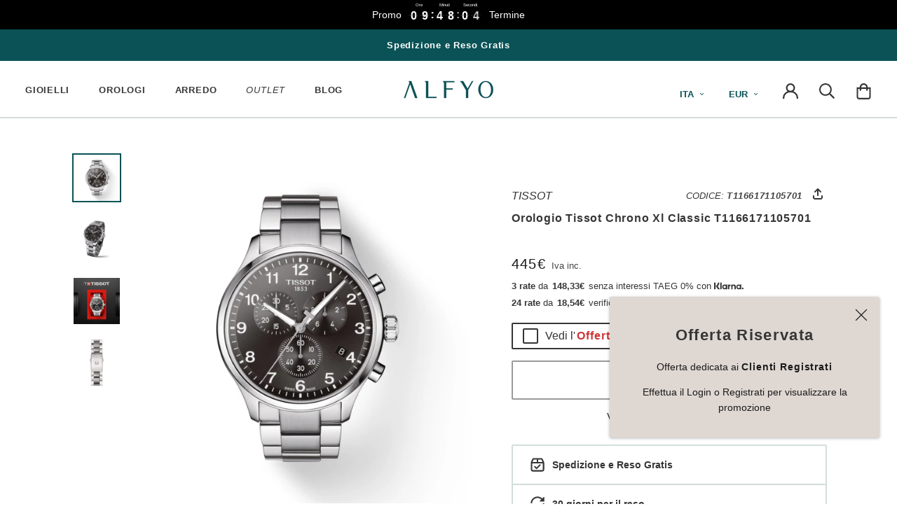

--- FILE ---
content_type: text/javascript; charset=utf-8
request_url: https://alfyo.it/products/orologio-tissot-chrono-xl-classic-t1166171105701.js
body_size: 1317
content:
{"id":6758840696879,"title":"Orologio Tissot Chrono Xl Classic T1166171105701","handle":"orologio-tissot-chrono-xl-classic-t1166171105701","description":"Tissot Chrono XL Classic è caratterizzato da un quadrante dalle linee pulite,disponibile in diverse colorazioni. Le versioni con cinturino in pelle vestono questo modello come un abito su misura, mentre il bracciale in acciaio lucido e satinato conferisce un tocco di modernità. Tissot Chrono XL Classic rappresenta la variante classica della collezione: un cronografo sportivo ed elegante al tempo stesso, da indossare in ogni occasione.\n\u003cul\u003e\n\u003cli\u003eCollezione: \u003cstrong\u003eT-Sport\u003c\/strong\u003e\n\u003c\/li\u003e\n\u003cli\u003eMovimento: \u003cstrong\u003eSvizzero, al quarzo 4 gioielli\u003c\/strong\u003e\n\u003c\/li\u003e\n\u003cli\u003eCalibro: \u003cstrong\u003e13 1\/4''' diametro mm 29,8\u003c\/strong\u003e\n\u003c\/li\u003e\n\u003cli\u003eModello: \u003cstrong\u003eETA G10.212\u003c\/strong\u003e\n\u003c\/li\u003e\n\u003cli\u003eFunzioni: \u003cstrong\u003eContatori 30 minuti e 1\/10 di secondo, funzioni ADD e SPLIT, lancetta cronografica centrale dei 60 secondi, EOL (indicatore di fine vita della batteria)\u003c\/strong\u003e\n\u003c\/li\u003e\n\u003cli\u003eMateriale Cassa: \u003cstrong\u003eAcciaio 316 L\u003c\/strong\u003e\n\u003c\/li\u003e\n\u003cli\u003eSpessore Cassa (mm): \u003cstrong\u003e11\u003c\/strong\u003e\n\u003c\/li\u003e\n\u003cli\u003eDimensioni Cassa (mm): \u003cstrong\u003e45.00 x 45.00\u003c\/strong\u003e\n\u003c\/li\u003e\n\u003cli\u003eColore Quadrante: \u003cstrong\u003eNero\u003c\/strong\u003e\n\u003c\/li\u003e\n\u003cli\u003eVetro: \u003cstrong\u003eVetro Zaffiro\u003c\/strong\u003e\n\u003c\/li\u003e\n\u003cli\u003eCinturino: \u003cstrong\u003eAcciaio Inossidabile Grigio riferimento T605041657\u003c\/strong\u003e\n\u003c\/li\u003e\n\u003cli\u003eAnse (mm): \u003cstrong\u003e22\u003c\/strong\u003e\n\u003c\/li\u003e\n\u003cli\u003eFibbia: \u003cstrong\u003eDeployante con Pulsanti\u003c\/strong\u003e\n\u003c\/li\u003e\n\u003cli\u003ePeso (g): \u003cstrong\u003e175\u003c\/strong\u003e\n\u003c\/li\u003e\n\u003cli\u003eImpermeabilità: \u003cstrong\u003eImpermeabile fino a 10 bar (100 metri\/330 piedi)\u003c\/strong\u003e\n\u003c\/li\u003e\n\n\u003c\/ul\u003e","published_at":"2021-09-03T18:16:53+02:00","created_at":"2021-09-02T19:42:00+02:00","vendor":"TISSOT","type":"Orologio da Polso","tags":["Available","Back Order","Brand_TISSOT","Collection|T-Sport","Colore Quadrante_Nero","Condition|Nuovo","Gender|Uomo","Gift|Anniversasio","Gift|Compleanno","Gift|Diploma e Laurea","Gift|Papà","Gift|Pensione","Model|Chrono XL Classic","Published","Regular Edition","Regular Price","Regular Template","Requires Shipping","Style|Di Tendenza","Style|Sportivo","TISSOT","Visible Online","Watch Case Form|Rotonda","Watch Case Material|Acciaio","Watch Charge|Quarzo","Watch Dial Color|Nero","Watch Display|Analogico","Watch Functions|Cronografo","Watch Functions|Datario","Watch Indexes|Numeri Arabi","Watch Strap Color|Grigio","Watch Strap Material|Acciaio","Watch Type|Quarzo"],"price":44500,"price_min":44500,"price_max":44500,"available":false,"price_varies":false,"compare_at_price":null,"compare_at_price_min":0,"compare_at_price_max":0,"compare_at_price_varies":false,"variants":[{"id":40038517997615,"title":"Default Title","option1":"Default Title","option2":null,"option3":null,"sku":"T1166171105701","requires_shipping":true,"taxable":true,"featured_image":null,"available":false,"name":"Orologio Tissot Chrono Xl Classic T1166171105701","public_title":null,"options":["Default Title"],"price":44500,"weight":0,"compare_at_price":null,"inventory_management":"shopify","barcode":"7611608283134","requires_selling_plan":false,"selling_plan_allocations":[]}],"images":["\/\/cdn.shopify.com\/s\/files\/1\/0232\/7743\/6975\/products\/Orologio-Tissot-Chrono-Xl-Classic-T1166171105701-1.jpg?v=1630752093","\/\/cdn.shopify.com\/s\/files\/1\/0232\/7743\/6975\/products\/Orologio-Tissot-Chrono-Xl-Classic-T1166171105701-dettaglio-2.jpg?v=1630752089","\/\/cdn.shopify.com\/s\/files\/1\/0232\/7743\/6975\/products\/Orologio-Tissot-Chrono-Xl-Classic-T1166171105701-dettaglio-3.jpg?v=1630752089","\/\/cdn.shopify.com\/s\/files\/1\/0232\/7743\/6975\/products\/Orologio-Tissot-Chrono-Xl-Classic-T1166171105701-dettaglio-4.jpg?v=1630752089"],"featured_image":"\/\/cdn.shopify.com\/s\/files\/1\/0232\/7743\/6975\/products\/Orologio-Tissot-Chrono-Xl-Classic-T1166171105701-1.jpg?v=1630752093","options":[{"name":"Title","position":1,"values":["Default Title"]}],"url":"\/products\/orologio-tissot-chrono-xl-classic-t1166171105701","media":[{"alt":"Orologio al Quarzo Tissot da Uomo con Cassa in acciaio 316 L Quadrante Nero T1166171105701","id":22321956978735,"position":1,"preview_image":{"aspect_ratio":1.0,"height":1000,"width":1000,"src":"https:\/\/cdn.shopify.com\/s\/files\/1\/0232\/7743\/6975\/products\/Orologio-Tissot-Chrono-Xl-Classic-T1166171105701-1.jpg?v=1630752093"},"aspect_ratio":1.0,"height":1000,"media_type":"image","src":"https:\/\/cdn.shopify.com\/s\/files\/1\/0232\/7743\/6975\/products\/Orologio-Tissot-Chrono-Xl-Classic-T1166171105701-1.jpg?v=1630752093","width":1000},{"alt":"Orologio al Quarzo Tissot da Uomo con Cassa in acciaio 316 L Quadrante Nero T1166171105701 dettaglio 2","id":22315543396399,"position":2,"preview_image":{"aspect_ratio":1.0,"height":1000,"width":1000,"src":"https:\/\/cdn.shopify.com\/s\/files\/1\/0232\/7743\/6975\/products\/Orologio-Tissot-Chrono-Xl-Classic-T1166171105701-dettaglio-2.jpg?v=1630752089"},"aspect_ratio":1.0,"height":1000,"media_type":"image","src":"https:\/\/cdn.shopify.com\/s\/files\/1\/0232\/7743\/6975\/products\/Orologio-Tissot-Chrono-Xl-Classic-T1166171105701-dettaglio-2.jpg?v=1630752089","width":1000},{"alt":"Orologio al Quarzo Tissot da Uomo con Cassa in acciaio 316 L Quadrante Nero T1166171105701 dettaglio 3","id":22315543429167,"position":3,"preview_image":{"aspect_ratio":1.0,"height":1000,"width":1000,"src":"https:\/\/cdn.shopify.com\/s\/files\/1\/0232\/7743\/6975\/products\/Orologio-Tissot-Chrono-Xl-Classic-T1166171105701-dettaglio-3.jpg?v=1630752089"},"aspect_ratio":1.0,"height":1000,"media_type":"image","src":"https:\/\/cdn.shopify.com\/s\/files\/1\/0232\/7743\/6975\/products\/Orologio-Tissot-Chrono-Xl-Classic-T1166171105701-dettaglio-3.jpg?v=1630752089","width":1000},{"alt":"Orologio al Quarzo Tissot da Uomo con Cassa in acciaio 316 L Quadrante Nero T1166171105701 dettaglio 4","id":22315543461935,"position":4,"preview_image":{"aspect_ratio":1.0,"height":1000,"width":1000,"src":"https:\/\/cdn.shopify.com\/s\/files\/1\/0232\/7743\/6975\/products\/Orologio-Tissot-Chrono-Xl-Classic-T1166171105701-dettaglio-4.jpg?v=1630752089"},"aspect_ratio":1.0,"height":1000,"media_type":"image","src":"https:\/\/cdn.shopify.com\/s\/files\/1\/0232\/7743\/6975\/products\/Orologio-Tissot-Chrono-Xl-Classic-T1166171105701-dettaglio-4.jpg?v=1630752089","width":1000}],"requires_selling_plan":false,"selling_plan_groups":[]}